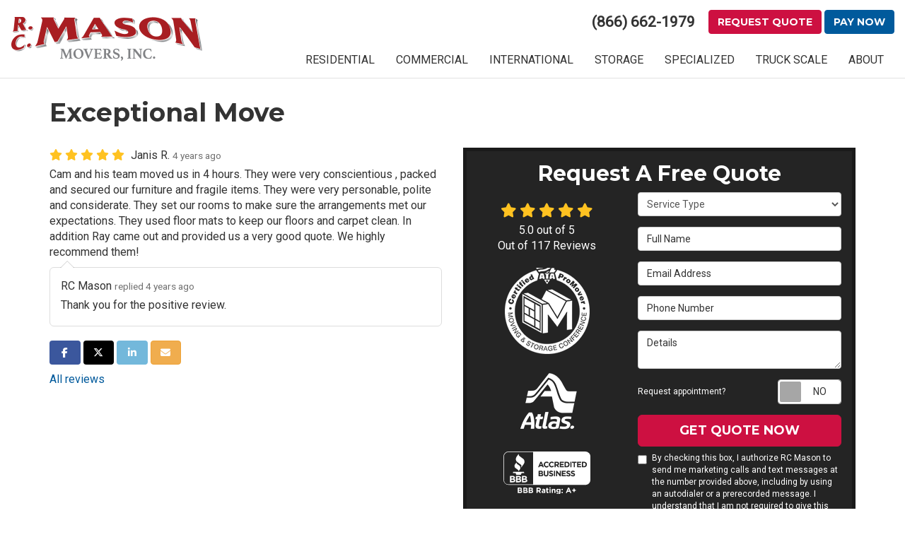

--- FILE ---
content_type: image/svg+xml
request_url: https://www.rcmasonmovers.com/img/page/icon-atlas.svg
body_size: 7571
content:
<svg xmlns="http://www.w3.org/2000/svg" xmlns:xlink="http://www.w3.org/1999/xlink" width="90" height="98" viewBox="0 0 90 98">
  <defs>
    <clipPath id="clip-path">
      <rect id="Rectangle_743" data-name="Rectangle 743" width="90" height="98" transform="translate(991 878)" fill="#fff"/>
    </clipPath>
  </defs>
  <g id="Mask_Group_1" data-name="Mask Group 1" transform="translate(-991 -878)" clip-path="url(#clip-path)">
    <image id="NoPath_-_Copy_4_" data-name="NoPath - Copy (4)" width="215" height="83" transform="translate(996 885)" xlink:href="[data-uri]"/>
  </g>
</svg>


--- FILE ---
content_type: image/svg+xml
request_url: https://www.rcmasonmovers.com/img/logo.svg
body_size: 6050
content:
<svg xmlns="http://www.w3.org/2000/svg" xmlns:xlink="http://www.w3.org/1999/xlink" width="275" height="62" viewBox="0 0 275 62">
  <image id="logo_10_" data-name="logo (10)" width="275" height="62" xlink:href="[data-uri]"/>
</svg>
